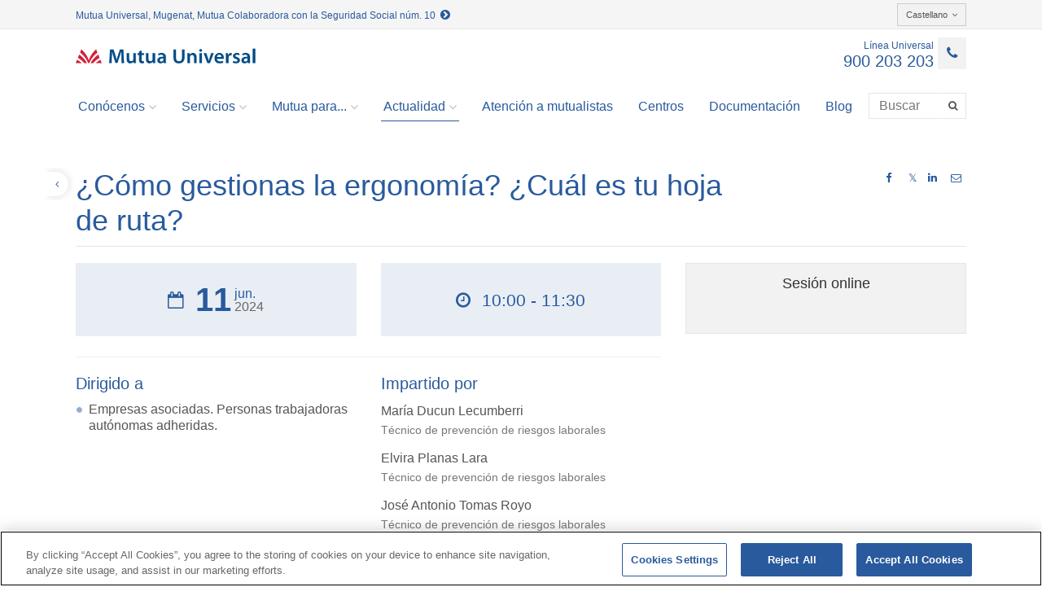

--- FILE ---
content_type: text/html;charset=UTF-8
request_url: https://www.mutuauniversal.net/es/actualidad/jornadas-y-actos/jornada/Como-gestionas-la-ergonomia-Cual-es-tu-hoja-de-ruta-00007
body_size: 6077
content:
<!DOCTYPE html>
<html lang="es">

<head>
	<title>¿Cómo gestionas la ergonomía? ¿Cuál es tu hoja de ruta? - Mutua Universal</title>
<meta charset="UTF-8">
<meta http-equiv="X-UA-Compatible" content="IE=edge">
<meta name="viewport" content="width=device-width, initial-scale=1.0">

<meta name="description" content="Web pública de la Mutua Universal">
<meta name="keywords" content="Baja accidente laboral, baja laboral, baja por accidente, accidente de trabajo, accidente no laboral, accidente laboral indemnización, enfermedad laboral, accidente no laboral, baja no laboral, incapacidad laboral, indemnización por accidente, prestaciones desempleo , prestacción embrarazo, accidente de trabajo, asistencia sanitaria, incapacidad temporal, gestión de absentismo, absentismo, mutua colaboradora, Seguridad Social, Autónomo, emprendedor, empresa, INSS, Mutua Universal, Universal, Mutua, Servicio de prevención, prevención de riesgos laborales, cursos de prevención, baja accidente laboral, asesorías, colaboradores, zona privada, calendario laboral">
<meta name="robots" content="index, follow">
<meta name="revisit-after" content="7 days">
<meta name="theme-color" content="#295a9d">

<script src="https://cdn.cookielaw.org/scripttemplates/otSDKStub.js"  type="text/javascript" charset="UTF-8" data-domain-script="a220f8bd-4349-4771-b1a9-158ddd538ca8" ></script>
  <script type="text/javascript">
	 function OptanonWrapper() { }
  </script>
  <!-- Google Tag Manager -->
  <script type="text/plain" class="optanon-category-C0002">
		 
		console.log("*** Cookie TagManager aceptada");
   		(function(w,d,s,l,i){w[l]=w[l]||[];w[l].push({'gtm.start':new Date().getTime(),event:'gtm.js'});var f=d.getElementsByTagName(s)[0],j=d.createElement(s),dl=l!='dataLayer'?'&l='+l:'';j.async=true;j.src='https://www.googletagmanager.com/gtm.js?id='+i+dl;f.parentNode.insertBefore(j,f);})(window,document,'script','dataLayer','GTM-NC52LF4');
    </script>
  <!-- End Google Tag Manager -->
<meta name="google-site-verification" content="JVPISQsbSXM3aN7_nZucIbXF0pLwRspL51JSYKfKYVs" />
	<link rel="apple-touch-icon" sizes="120x120" href="/export/system/modules/net.mutuauniversal.core.template.common/resources/img/icons/favicon_120.png"/>
<link rel="shortcut icon" href="/export/system/modules/net.mutuauniversal.core.template.common/resources/img/icons/favicon.png" type="image/png"/>
<!-- <link rel="stylesheet" href="/export/system/modules/net.mutuauniversal.core.template.common/resources/css/print.css" type="text/css" media="print" /> -->

<script type="text/javascript" src="https://www.google.com/jsapi"></script>


<link rel="stylesheet" href="/export/system/modules/net.mutuauniversal.core.template.common/resources/css/all.min.css" type="text/css">
<link rel="stylesheet" href="/export/system/modules/net.mutuauniversal.core.template.common/resources/css/cookies.min.css" type="text/css"><link rel="stylesheet" href="/export/system/modules/net.mutuauniversal.core.template.common/resources/themes/css/default.min.css">
<link rel="stylesheet" href="/export/system/modules/net.mutuauniversal.core.template.common/resources/themes/css/webpublica.min.css">
	<script type="text/javascript">
	var localesAvailables = 'es,ca,eu,gl,en';
	var currentLocale = "es";
	try {
		currentLocale = window.location.href.split('/')[3];
		if (currentLocale == "" || localesAvailables.toLowerCase().indexOf(currentLocale) < 0) {
			currentLocale = "es";
		}
	} catch(e){
		currentLocale="es";
	}
  </script>


<script type="text/javascript" src="/export/system/modules/net.mutuauniversal.core.template.common/resources/js/all.min.js"></script>
<script type="text/javascript" src="/export/system/modules/net.mutuauniversal.core.template.common/resources/js/app.min.js"></script>
<script type="text/javascript" src="/export/system/modules/net.mutuauniversal.core.template.common/resources/js/mutuaStaticMap.js"></script>
<script type="text/javascript" src="/export/system/modules/net.mutuauniversal.core.formatter.jornada/resources/js/mutuaFormJornada.js"></script><script type="text/plain" class="optanon-category-C0004" src="/export/system/modules/net.mutuauniversal.core.template.common/resources/js/play_ytb.min.js"></script>	
		<script type="text/plain" class="optanon-category-C0001" src="/export/system/modules/net.mutuauniversal.core.template.common/resources/js/ctrlCookies.min.js"></script>
	<!--[if lt IE 9]>
   	<script src="/export/system/modules/net.mutuauniversal.core.template.common/resources/js/respond.js"></script>
   	<script>
   		// Navegador no soportado
		window.location.href = "/oldbrowser.html";
   	</script>
   	<![endif]-->
</head><body class="inside-template">

<!-- Google Tag Manager (noscript) -->
<iframe src="https://www.googletagmanager.com/ns.html?id=GTM-NC52LF4"
height="0" width="0" style="display:none;visibility:hidden"></iframe>
<!-- End Google Tag Manager (noscript) -->

<div id="loading-layout" class="loading-container">
    <ul class="loading" style="z-index: 10000;">
      <li></li>
      <li></li>
      <li></li>
    </ul>
</div>
<div class="page-wrap wrapper">
	<div id="inside-header" class="header">
	<div  id="header" class="container" ><div id="header-wrapper" class="header-wrapper ">
 		<div class="header-content">
			<div class="barra-superior hidden-xs">
					<div class="info-seg-soc pull-left">
							<a href="/es/pie/sobre-mutua-universal/conoce-mutua/" target="_blank" data-gainfo="Enlace Cabecera Seguridad Social">
								Mutua Universal, Mugenat, Mutua Colaboradora con la Seguridad Social núm. 10&nbsp;&nbsp;<i class="fa fa-chevron-circle-right" aria-hidden="true"></i>
							</a>
						</div>
					<div class="idiomes automaticTrans">
        <div class="dropdown pull-right">
          <button class="btn btn-default btn-sm dropdown-toggle" type="button" id="dropdownMenu1" data-toggle="dropdown" aria-expanded="true"> 
          	Castellano<i class="fa fa-angle-down"></i> 
          </button>
          <ul class="dropdown-menu" role="menu" aria-labelledby="dropdownMenu1">
          	<li role="presentation" id="ca">
						<a role="menuitem" tabindex="-1" href="/ca/actualidad/jornadas-y-actos/jornada/Como-gestionas-la-ergonomia-Cual-es-tu-hoja-de-ruta-00007/">Català</a>
					</li>
				<li role="presentation" id="eu">
						<a role="menuitem" tabindex="-1" href="/eu/actualidad/jornadas-y-actos/jornada/Como-gestionas-la-ergonomia-Cual-es-tu-hoja-de-ruta-00007/">Euskera</a>
					</li>
				<li role="presentation" id="gl">
						<a role="menuitem" tabindex="-1" href="/gl/actualidad/jornadas-y-actos/jornada/Como-gestionas-la-ergonomia-Cual-es-tu-hoja-de-ruta-00007/">Galego</a>
					</li>
				<li role="presentation" id="en">
						<a role="menuitem" tabindex="-1" href="/en/actualidad/jornadas-y-actos/jornada/Como-gestionas-la-ergonomia-Cual-es-tu-hoja-de-ruta-00007/">English</a>
					</li>
				</ul>
        </div>
      </div>    
<div class="clearfix"></div>
				</div>
				<header>
					<div class="barra-corporativa">
						<div class="linea-universal"> 
		<a href="tel:900203203">
        	<div class="text">Línea Universal</div>
        	<div class="telefon"> 900 203 203</div>
        	<div class="icon"><i class="fa fa-phone"></i></div>
        </a>
        </div>  
<div class="menu-desplegable visible-xs">
			              <button type="button" class="btn btn-default navbar-toggle collapsed" data-toggle="collapse" data-target="#menu-principal"> 
			                <span class="sr-only">Toggle navigation</span>
			                <span class="icon-bar top-bar"></span>
			                <span class="icon-bar middle-bar"></span>
			                <span class="icon-bar bottom-bar"></span>
			              </button>
			            </div>
						<div class="logotip logo-cliente" >
    <a href="/es/" >
    <img src="/export/shared/.content/images/logo_mutua.png_1356950871.png" id="imgLogo-header" alt="Logo Mutua Universal" class="img-responsive" /></a></div>

</div>						
					  
					<div class="menu">		
	<nav>
		<div class="collapse navbar-collapse" id="menu-principal">
         		<ul class="nav navbar-nav">
         		 	<li class="dropdown "> 
	               					<a href="#" class="dropdown-toggle" data-toggle="dropdown" role="button" aria-expanded="false">Conócenos<i class="fa fa-angle-down"></i></a>
	             						<ul class="dropdown-menu" role="menu">
             				<li class=""><a href="/es/sobre-mutua-universal/conoce-mutua/">Conoce Mutua Universal</a></li>
	               			<li class=""><a href="/es/sobre-mutua-universal/organizacion-y-gobierno/">Organización y Gobierno</a></li>
	               			<li class=""><a href="/es/sobre-mutua-universal/sostenibilidad/">Sostenibilidad</a></li>
	               			<li class=""><a href="/es/sobre-mutua-universal/etica-y-buen-gobierno/">Ética y Buen Gobierno</a></li>
	               			<li class=""><a href="/es/sobre-mutua-universal/transparencia/">Transparencia</a></li>
	               			<li class=""><a href="/es/sobre-mutua-universal/trabaja-con-nosotros/">Trabaja con nosotros</a></li>
	               			<li class=""><a href="/es/sobre-mutua-universal/perfil-de-contratante/">Perfil de contratante</a></li>
	               			<li  class=""><a href="/es/sobre-mutua-universal/premios-innovacion-y-salud">Premios Innovación y Salud</a></li>		               			                				                		
	                		</ul></li>
	                		<li class="dropdown "> 
	               					<a href="#" class="dropdown-toggle" data-toggle="dropdown" role="button" aria-expanded="false">Servicios<i class="fa fa-angle-down"></i></a>
	             						<ul class="dropdown-menu" role="menu">
             				<li class=""><a href="/es/servicios/modelo-asistencial/">Modelo asistencial</a></li>
	               			<li class=""><a href="/es/servicios/gestion-de-la-prevencion/">Gestión de la prevención</a></li>
	               			<li class=""><a href="/es/servicios/empresa-saludable/">Empresa saludable</a></li>
	               			<li class=""><a href="/es/servicios/prestaciones-economicas/">Prestaciones económicas</a></li>
	               			<li class=""><a href="/es/servicios/ayuda-social/">Ayuda social</a></li>
	               			<li  class=""><a href="/es/servicios/innovacion/">Innovación</a></li>		               			                				                		
	                		</ul></li>
	                		<li class="dropdown "> 
	               					<a href="#" class="dropdown-toggle" data-toggle="dropdown" role="button" aria-expanded="false">Mutua para...<i class="fa fa-angle-down"></i></a>
	             						<ul class="dropdown-menu" role="menu">
             				<li class=""><a href="/es/mutua-para/empresas/">Empresas</a></li>
	               			<li class=""><a href="/es/mutua-para/autonomos/">Autónomos/as</a></li>
	               			<li class=""><a href="/es/mutua-para/asesorias/">Asesorías</a></li>
	               			<li  class=""><a href="/es/mutua-para/trabajadores/">Trabajadores/as</a></li>		               			                				                		
	                		</ul></li>
	                		<li class="dropdown active"> 
	               					<a href="#" class="dropdown-toggle" data-toggle="dropdown" role="button" aria-expanded="false">Actualidad<i class="fa fa-angle-down"></i></a>
	             						<ul class="dropdown-menu" role="menu">
             				<li class="active"><a href="/es/actualidad/jornadas-y-actos/">Jornadas y actos</a></li>
	               			<li class=""><a href="/es/actualidad/noticias/">Noticias</a></li>
	               			<li class=""><a href="/es/actualidad/articulos-y-publicaciones/">Artículos y publicaciones</a></li>
	               			<li  class=""><a href="/es/actualidad/prensa-y-mediateca/">Prensa y mediateca</a></li>		               			                				                		
	                		</ul></li>
	                		<li class=""><a href="/es/atencion-al-usuario/">Atención a mutualistas</a></li>
	               			<li class=""><a href="/es/centros/">Centros</a></li>
	               			<li class=""><a href="/es/documentacion/">Documentación</a></li>
	               			<li class=""><a href="/es/blog-00001">Blog</a></li>
	               			</ul></li></ul>
         		
         		<form action="/es/busqueda/" method="post" class="navbar-form navbar-right" role="search">
     <div class="input-group search-menu">
     	 <label for="busca" class="hidden">Buscar</label>
	     <input type="text" class="form-control" pattern=".{3,}" required 
	           title="Por favor introduzca 3 caracteres como mínimo"
	           placeholder="Buscar" 
	           name="query" id="busca" value=""
	           autocomplete="off"/>
	     <span class="input-group-btn">
	      <button class="btn btn-default" type="submit" data-gainfo="Busqueda general" title="Buscar"><span class="fa fa-search"></span></button>
	     </span>
     </div>
    </form>

	<div class="idiomes automaticTrans visible-xs">
        			<div class="dropdown">
        				<button class="btn btn-default btn-sm dropdown-toggle" type="button" id="dropdownMenu1" data-toggle="dropdown" aria-expanded="true"> 
			          		Castellano<i class="fa fa-angle-down"></i> 
			          	</button>
			                 	
				        <ul class="dropdown-menu" role="menu" aria-labelledby="dropdownMenu1">
				            <li id="ca">
									   <a href="/ca/actualidad/jornadas-y-actos/jornada/Como-gestionas-la-ergonomia-Cual-es-tu-hoja-de-ruta-00007/">Català</a>
								    </li>
							    <li id="eu">
									   <a href="/eu/actualidad/jornadas-y-actos/jornada/Como-gestionas-la-ergonomia-Cual-es-tu-hoja-de-ruta-00007/">Euskera</a>
								    </li>
							    <li id="gl">
									   <a href="/gl/actualidad/jornadas-y-actos/jornada/Como-gestionas-la-ergonomia-Cual-es-tu-hoja-de-ruta-00007/">Galego</a>
								    </li>
							    <li id="en">
									   <a href="/en/actualidad/jornadas-y-actos/jornada/Como-gestionas-la-ergonomia-Cual-es-tu-hoja-de-ruta-00007/">English</a>
								    </li>
							    </ul>
				    </div>
				  </div>
				</div>
	</nav>
</div>
 
</header>
			</div>
	</div>
</div></div>
	
	<div id="inside-subheader" class="subheader">
	<div  id="sub-header" class="container" ></div></div>
	
	<div id="inside-content">
		<div id="inside-sup-content">
			<div class="container contingut">
			    <div  id="content" ><div class="evento ">
		<div class="nom-pagina-i-compartir">
			<div class="row">
				<div class="col-sm-3 col-sm-push-9">
						<div class="compartir pull-right">
							<a href="https://www.facebook.com/sharer/sharer.php?t=%C2%BFC%C3%B3mo+gestionas+la+ergonom%C3%ADa%3F+%C2%BFCu%C3%A1l+es+tu+hoja+de+ruta%3F&u=http://www.mutuauniversal.net/es/actualidad/jornadas-y-actos/jornada/Como-gestionas-la-ergonomia-Cual-es-tu-hoja-de-ruta-00007/" onclick="javascript:openSharePopup(this.href, 'Facebook');return false;" target="_blank" title="Compartir en Facebook" data-gainfo="Compartir en Facebook http://www.mutuauniversal.net/es/actualidad/jornadas-y-actos/jornada/Como-gestionas-la-ergonomia-Cual-es-tu-hoja-de-ruta-00007/">
			<i class="fa fa-facebook"></i></a>
	<a href="https://twitter.com/share?url=http://www.mutuauniversal.net/es/actualidad/jornadas-y-actos/jornada/Como-gestionas-la-ergonomia-Cual-es-tu-hoja-de-ruta-00007/&via=mutuauniversal&text=%C2%BFC%C3%B3mo+gestionas+la+ergonom%C3%ADa%3F+%C2%BFCu%C3%A1l+es+tu+hoja+de+ruta%3F" onclick="javascript:openSharePopup(this.href, 'Twitter');return false;" target="_blank" title="Compartir en Twitter" data-gainfo="Compartir en Twitter http://www.mutuauniversal.net/es/actualidad/jornadas-y-actos/jornada/Como-gestionas-la-ergonomia-Cual-es-tu-hoja-de-ruta-00007/">
<i class="fa">&#120143;</i>
	<a href="https://www.linkedin.com/shareArticle?mini=true&title=%C2%BFC%C3%B3mo+gestionas+la+ergonom%C3%ADa%3F+%C2%BFCu%C3%A1l+es+tu+hoja+de+ruta%3F&source=mutuauniversal&url=http://www.mutuauniversal.net/es/actualidad/jornadas-y-actos/jornada/Como-gestionas-la-ergonomia-Cual-es-tu-hoja-de-ruta-00007/" onclick="javascript:openSharePopup(this.href, 'LinkedIn');return false;" target="_blank" title="Compartir en Linkedin" data-gainfo="Compartir en Linkedin http://www.mutuauniversal.net/es/actualidad/jornadas-y-actos/jornada/Como-gestionas-la-ergonomia-Cual-es-tu-hoja-de-ruta-00007/">
			<i class="fa fa-linkedin"></i></a>
	<a href="mailto:?body=Te han recomendado este contenido que puede interesarte: ¿Cómo gestionas la ergonomía? ¿Cuál es tu hoja de ruta? (http://www.mutuauniversal.net/es/actualidad/jornadas-y-actos/jornada/Como-gestionas-la-ergonomia-Cual-es-tu-hoja-de-ruta-00007/)&subject=Te han enviado un contenido de Mutua Universal > ¿Cómo gestionas la ergonomía? ¿Cuál es tu hoja de ruta?" title="Compartir por email" data-gainfo="Compartir por email http://www.mutuauniversal.net/es/actualidad/jornadas-y-actos/jornada/Como-gestionas-la-ergonomia-Cual-es-tu-hoja-de-ruta-00007/">
			<i class="fa fa-envelope-o"></i>
		</a>
	</div>
						<div class="clearfix"></div>
					</div>
					<div class="col-sm-9 col-sm-pull-3">
					<div class="back-container hidden-xs">
	<a href="javascript:history.go(-1)" class="back"><div class="text">Volver</div><div class="icon"><i class="fa fa-angle-left"></i></div></a>
</div>
<h1 >¿Cómo gestionas la ergonomía? ¿Cuál es tu hoja de ruta?</h1>
				</div>		
			</div>
		</div>
		
		<div class="row">
			<div class="col-md-8">
				<div class="resum">
					<div class="row">
						<div class="col-sm-6">
							<div class="data">
								<div class="ico"><i class="fa fa-calendar-o"></i></div>								
								<div class="dia">11</div>
								<div class="mes-i-any">
									<div class="mes">jun.</div>
									<div class="any">2024</div>
								</div>
							</div>
						</div>
						<div class="col-sm-6">
							<div class="data">
								<div class="ico"><i class="fa fa-clock-o"></i></div>
								<div class="hora">10:00 - 11:30</div>
							</div>
						</div>
					</div>	
					<hr/>
					<div class="row">
						<div class="col-sm-6">
								<h2 class="no-top-margin">Dirigido a</h2>
								<ul class="no-left-margin">
									<li> Empresas asociadas. Personas trabajadoras autónomas adheridas.</li>
									</ul>
							</div>
						<div class="col-sm-6">
								<h2 class="no-top-margin">Impartido por</h2>
								<div class="colaborador">
										<p style="margin-bottom: 10px;">María Ducun Lecumberri<small class="elipsis">Técnico de prevención de riesgos laborales</small>
											</p>
									</div>
								<div class="colaborador">
										<p style="margin-bottom: 10px;">Elvira Planas Lara<small class="elipsis">Técnico de prevención de riesgos laborales</small>
											</p>
									</div>
								<div class="colaborador">
										<p style="margin-bottom: 10px;">José Antonio Tomas Royo<small class="elipsis">Técnico de prevención de riesgos laborales</small>
											</p>
									</div>
								<div class="contacte" style="border: 0px;">
	    								<div style="background-color: #ffffff;font-size: 18px;padding: 0px;margin-left: 0px;text-align: left;" class="col-md-10 icona">
											<i class="fa fa-phone"></i><span style="margin-left: 10px;">948010492</span>
										</div>
    								</div>
    							</div>
						</div>
				</div>
				<h2 class="titol-seccio">Jornada técnica</h2>
					<h4>Objetivo</h4>
			    <p> Proporcionar una hoja de ruta y consejos prácticos para gestionar el riesgo ergonómico en el centro de trabajo de una empresa, de acuerdo a las pautas indicadas en la normativa ergonómica vigente.</p>
					<h4>Contenido</h4>
					<p> Tips para mejorar la salud músculoesquelética de las personas y reducir los trastornos músculoesqueléticos a través de un buen sistema de gestión de la ergonomía.<br/> Pautas de la ISO TR 12295 y cómo ponerlas en práctica.</p>
					</div>	
			<div class="col-md-4">
			    <div class="mapa">
					<div class="c2a" style="padding: 6px;">
	    				<p style="margin-bottom: 5px;margin-top: 8px;">Sesi&oacute;n online</p>
	    				<div class="c2a-accion" style="padding-bottom: 40px;"> </div>
        				</div>
				</div>
				</div>		
		</div>		 
	</div>
</div></div>
		</div>
	  
		<div id="inside-inf-content">
			<div class="container contingut">
				<div  id="content-inf" ></div></div>
		</div>
	</div>
	
	<footer class="footer" id="inside-footer">
	<div  id="footer" ><div class="enllacos text-center">
	 	<div class="topbar" >
	        </div>
		<a href="/es/pie/contacto/" >Contacto</a> 
			 | <a href="/es/pie/perfil-del-contratante/" >Perfil del contratante</a> 
			 | <a href="/es/pie/reclamaciones/" >Reclamaciones</a> 
			<div class="">
			<a href="tel:900203203" title="Línea Universal 900 203 203" target="_blank" data-gainfo="Línea Universal 900 203 203" >
		Línea Universal 900 203 203</a>
 | <a href="https://extranet.mutuauniversal.net/cpe" title="Zona Privada Comisión de Prestaciones Especiales" target="_blank" data-gainfo="Zona Privada Comisión de Prestaciones Especiales" >
		Zona Privada Comisión de Prestaciones Especiales</a>
 | <a href="/es/servicios/Zona-Privada-Proveedores-Sanitarios/" title=" Zona Privada Proveedor Sanitario" target="_blank" data-gainfo=" Zona Privada Proveedor Sanitario" >
		 Zona Privada Proveedor Sanitario</a>
</div>
		</div>
<div
				class="footer-wrapper text-center ">
				<div class="final text-center">
						© Mutua Universal&nbsp;2026 |
						<a href="/es/mapa-del-web/" title="Mapa del sitio"  data-gainfo="Mapa del sitio" >
		Mapa del sitio</a>
&nbsp;|&nbsp;<a href="/es/aviso-legal/" title="Aviso legal"  data-gainfo="Aviso legal" >
		Aviso legal</a>
&nbsp;|&nbsp;<a href="/es/politica-de-proteccion-de-datos/" title="Política de Protección de Datos"  data-gainfo="Política de Protección de Datos" >
		Política de Protección de Datos</a>
&nbsp;|&nbsp;<a href="/es/politica-de-privacidad/" title="Politica de cookies"  data-gainfo="Politica de cookies" >
		Politica de cookies</a>
<div class="compartir text-center">
							S&iacute;guenos en:
							<a href="https://www.linkedin.com/company/mutua-universal" target="_blank" title="Linkedin" data-gainfo="Enlace Linkedin de Mutua Universal"><i class="fa fa-linkedin"></i></a> 
							 <a href="https://www.youtube.com/c/MutuaUniversalTV" target="_blank" title="YouTube" data-gainfo="Enlace YouTube de Mutua Universal"><i class="fa fa-youtube-play"></i></a>
							 <a href="https://www.facebook.com/Mutua-Universal-152406454818670/" target="_blank" title="Facebook" data-gainfo="Enlace Facebook de Mutua Universal"><i class="fa fa-facebook"></i></a>
							 <a href="https://twitter.com/mutuauniversal/" target="_blank" title="Twitter" data-gainfo="Enlace Twitter de Mutua Universal">
<i class="fa">&#120143;</i>
								 </a> 
							 <a href="https://www.instagram.com/mutuauniversal/" target="_blank" title="Instagram" data-gainfo="Enlace Instagram de Mutua Universal"><i class="fa fa-instagram"></i></a>
							 </div>
						</div>
					</div>
		</div></footer>
	
	<span id="top-link-block" class="hidden">
	    <a href="#top" class="well well-sm"  onclick="$('html,body').animate({scrollTop:0},'slow');return false;" title="Ir al inicio de la p&aacute;gina">
	        <i class="glyphicon glyphicon-chevron-up"></i>
	    </a>
	</span><!-- /top-link-block -->
	<!--srvtocexpn1-->
</div><!--/page-wrap-->

</body>
</html>


--- FILE ---
content_type: application/javascript
request_url: https://www.mutuauniversal.net/export/system/modules/net.mutuauniversal.core.formatter.jornada/resources/js/mutuaFormJornada.js
body_size: 1683
content:


$(document).ready(function() {
	if ($('input[value="pendingCode"]') && $('input[value="pendingCode"]').length!=0){
		var codeValue = $('input[name="jornadaCode"]').val();
		$('input[value="pendingCode"]').val(codeValue);
	}
	
	if ($('input[value="pendingRegMail"]') && $('input[value="pendingRegMail"]').length!=0){
		var regMailValue = $('input[name="eventRegMail"]').val();
		$('input[value="pendingRegMail"]').val(regMailValue);
	}
	
	if ($('input[value="pendingRegEvTitle"]') && $('input[value="pendingRegEvTitle"]').length!=0){
		var regEvTitleValue = $('input[name="eventRegTitle"]').val();
		$('input[value="pendingRegEvTitle"]').val(regEvTitleValue);
	}
	
	if ($('input[value="pendingCodigoJot"]') && $('input[value="pendingCodigoJot"]').length!=0){
		var codigoJot = $('input[name="codigoJot"]').val();
		$('input[value="pendingCodigoJot"]').val(codigoJot);
	}
	
	if ($('#value-ResultatSAP')) {
		$('#value-ResultatSAP').parent().addClass('hidden');
		var level = $('#value-ResultatSAP').text().split('|')[0];
		var errorText = $('#value-ResultatSAP').text().split('|')[1];
		if (level && level == 'WARNING') {
			$('#jornada-warning').find('p').text(errorText);
			$('#jornada-warning').removeClass('hidden');
			var aTag = $("#initFormLocation");
			$('html,body').animate({scrollTop: aTag.offset().top});
		} else {
			var _jornadaWell = $('#jornada-well');
			if ($('#jornada-well').length) {
				$('#jornada-well').removeClass('hidden');
				var aTag = $("#initFormLocation");
				$('html,body').animate({scrollTop: aTag.offset().top});
			}
		}
	}
	

    var formError = getURLParameterValue('FormError');
	if (formError) {
		var htmlError = `
						<div class=\"notificacio\">
							<i class=\"fa fa-exclamation-triangle\"></i>
							<h2>Error</h2>
							<p>{{error}}</p>
						</div>
						`;
		
		var htmlFormError = htmlError.replace('{{error}}', formError);
		$(".OpenCmsWebform").prepend(htmlFormError);
		$('html, body').animate({
            scrollTop: $(".notificacio").offset().top
        }, 20);		
	}
	
});


function getURLParameterValue(sParam)
{
    var sPageURL = window.location.search.substring(1);
    var sURLVariables = sPageURL.split('&');
    for (var i = 0; i < sURLVariables.length; i++) 
    {
        var sParameterName = sURLVariables[i].split('=');
        if (sParameterName[0] == sParam) 
        {
            return decodeURIComponent(sParameterName[1]);
        }
    }
}

function getURLParameterNameStartsWith(sParam)
{
    var sPageURL = window.location.search.substring(1);
    var sURLVariables = sPageURL.split('&');
    for (var i = 0; i < sURLVariables.length; i++) 
    {
        var sParameterName = sURLVariables[i].split('=');
        if (sParameterName[0].startsWith(sParam)) 
        {
            return sParameterName[0];
        }
    }
}

function setRolSelector() {  	
	var rolParamName = getURLParameterNameStartsWith('Rol-');
	
	if (rolParamName != undefined) {
		var rol = getURLParameterValue(rolParamName);
		if ((rol != undefined) && (rol != "")) {
			var _rol = $('select[name^="' + rolParamName + '"]');
			_rol.val(rol).change();
		}
	}
}

function setValueRndField() {
	var RndField = $("form[role='form']").find("input[name^='RndField']");
	RndField[0].value = Math.round(Math.random()*1000000);
}

//  VALIDACIÓ DELS CAMPS email i telefon

var ctrlEmail = true;
var ctrlTel = true;

function activaDesactivaSubmit() {
	var btnsubmit = $("form[role='form']").find("button[type='submit']")[0];
	btnsubmit.disabled=true;
	if (ctrlEmail && ctrlTel) {
		btnsubmit.disabled=false;
	}
}

function normalitzaMails() {
	var emails = $("form[role='form']").find("input[type='email']");
    if (emails.length > 1) {
        var email1 = emails[0];
        var email2 = emails[1];
        email1.value = email1.value.toLowerCase();
        email2.value = email2.value.toLowerCase();
    }
}

function controlEmail() {
  normalitzaMails();
  var allListElements = $("form[role='form']");
  if (allListElements.length > 0) {
      var f = allListElements[0];
      var emails = $("form[role='form']").find("input[type='email']");
      if (emails.length > 1) {
          var email1 = emails[0];
          var email2 = emails[1];
          ctrlEmail=false;
          if ((email1.value == "") || (email2.value == "")) {
             $("form[role='form']").find("input[type='email']").css("color", "red");
             activaDesactivaSubmit();
             return
          } else if (email1.value.toLowerCase() == email2.value.toLowerCase()) {
             $("form[role='form']").find("input[type='email']").css("color", "");
             ctrlEmail=true;
             activaDesactivaSubmit();
             return
          }
          $("form[role='form']").find("input[type='email']").css("color", "red");
          activaDesactivaSubmit();
          return
      }
      activaDesactivaSubmit();
  }
  return  
}

function controlTelefono() {
  var allListElements = $("form[role='form']");
  if (allListElements.length > 0) {
      var f = allListElements[0];
      var tels = $("form[role='form']").find("input[name^='Telefon']");
      if (tels.length > 1) {
          var tel1 = tels[0];
          var tel2 = tels[1];
          ctrlTel = false;
          if ((tel1.value == "") || (tel2.value == "")) {
              $("form[role='form']").find("input[name^='Telefon']").css("color", "red");
              activaDesactivaSubmit();
              return
          } else if (tel1.value.toLowerCase() == tel2.value.toLowerCase()) {
              $("form[role='form']").find("input[name^='Telefon']").css("color", "");
              ctrlTel = true;
              activaDesactivaSubmit();
              return
          }
          $("form[role='form']").find("input[name^='Telefon']").css("color", "red");
          activaDesactivaSubmit();
          return
      }
      activaDesactivaSubmit();
  }
  return
}

function addListenersEmail() {
  $("form[role='form'] input[type='email']").bind("blur", controlEmail);  
}

function addListenersTelefon() {
  $("form[role='form'] input[name^='Telefono']").bind("blur", controlTelefono);  
}

$(document).ready(function() {
  addListenersEmail();
  addListenersTelefon()
  controlEmail();
  controlTelefono();
  setRolSelector();  
});


window.addEventListener("pageshow", () => {
	var _form = $("form[role='form']");
	if ((_form != undefined) && (_form.length > 0)) {
		var _f = _form[0]; 
		_f.reset();
		setRolSelector();
		setValueRndField()
	} 
});


